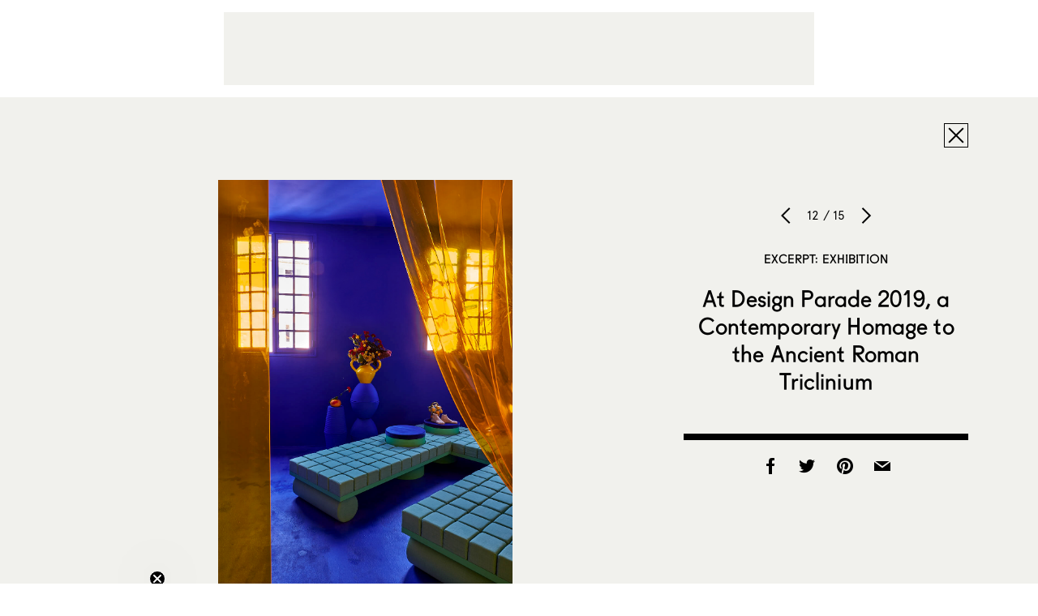

--- FILE ---
content_type: text/html; charset=utf-8
request_url: https://www.google.com/recaptcha/api2/aframe
body_size: 268
content:
<!DOCTYPE HTML><html><head><meta http-equiv="content-type" content="text/html; charset=UTF-8"></head><body><script nonce="E7Fh4IbB6SRH9ZCmcEWwKA">/** Anti-fraud and anti-abuse applications only. See google.com/recaptcha */ try{var clients={'sodar':'https://pagead2.googlesyndication.com/pagead/sodar?'};window.addEventListener("message",function(a){try{if(a.source===window.parent){var b=JSON.parse(a.data);var c=clients[b['id']];if(c){var d=document.createElement('img');d.src=c+b['params']+'&rc='+(localStorage.getItem("rc::a")?sessionStorage.getItem("rc::b"):"");window.document.body.appendChild(d);sessionStorage.setItem("rc::e",parseInt(sessionStorage.getItem("rc::e")||0)+1);localStorage.setItem("rc::h",'1769101265289');}}}catch(b){}});window.parent.postMessage("_grecaptcha_ready", "*");}catch(b){}</script></body></html>

--- FILE ---
content_type: text/css; charset=UTF-8
request_url: https://www.sightunseen.com/wordpress/wp-content/themes/sightunseen-wp-theme/css/main-2.css?ver=1756933668
body_size: -310
content:
fieldset {
	background-color: transparent;
}

form.job-manager-form {
	max-width: 900px;
	margin-left: auto;
	margin-right: auto;
}

form.job-manager-form h2,
form.job-manager-form p {
	max-width: none;
}


form.job-manager-form input,
form.job-manager-form textarea {
	background-color: white;
}

form.job-manager-form select {
	background-color: white;
	color: #000;
	-webkit-appearance: auto;
}

#job-manager-job-dashboard.jm-dashboard {
	max-width: 900px;
	margin-left: auto;
	margin-right: auto;
}

div.job_listings {
	max-width: 900px;
	margin-left: auto;
	margin-right: auto;
}
div.job_listings input {
	background-color: white;
}
div.job_listings ul.job_listings {
	padding-left: 0;
}
div.job_listings {}
div.job_listings {}
div.job_listings {}
div.job_listings {}
div.job_listings {}
div.job_listings {}


.job-listing-content{
	padding: 0 60px;
	padding-top: 100px;
	max-width: 900px;
	margin-left: auto;
	margin-right: auto;
}


.gform_body input {
	background-color: #FFF;
}


.klaviyo-form {
	max-width: 500px;
    margin: 0 auto;
    padding-top: 100px;
}
